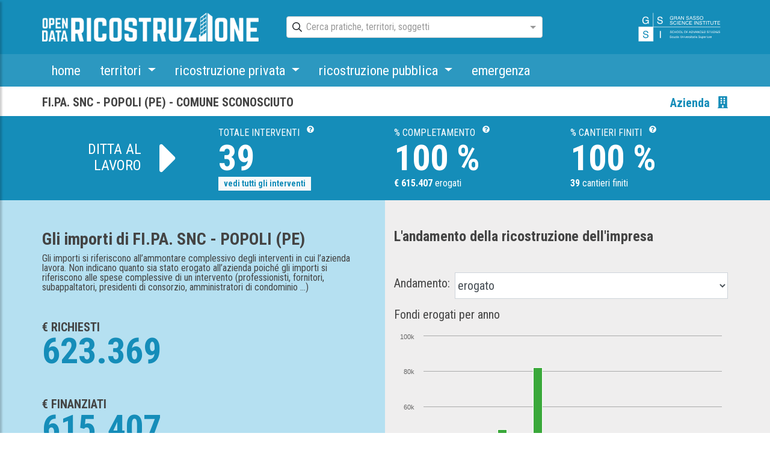

--- FILE ---
content_type: application/javascript; charset=UTF-8
request_url: https://opendataricostruzione.gssi.it/7-es2015.5960ec66fa2bd7291e40.js
body_size: 10369
content:
(window.webpackJsonp=window.webpackJsonp||[]).push([[7],{"01dj":function(l,n,u){"use strict";var t=u("8Y7J"),a=u("iInd"),e=u("SVse"),i=u("978R"),o=u("z/SZ"),s=u("2uy1"),r=u("dwwq"),c=u("4ugQ"),b=u("s7LF");u("509u"),u("aR35"),u.d(n,"a",function(){return p}),u.d(n,"b",function(){return g});var p=t.kb({encapsulation:0,styles:[[""]],data:{}});function m(l){return t.Gb(0,[(l()(),t.mb(0,0,null,null,48,null,null,null,null,null,null,null)),(l()(),t.mb(1,0,null,null,47,"div",[["class","col-md-6 mb-5"]],null,null,null,null,null)),(l()(),t.mb(2,0,null,null,46,"div",[["class","d-flex"]],null,null,null,null,null)),(l()(),t.mb(3,0,null,null,2,"div",[["class","border-right border-secondary pr-1 mr-2"]],null,null,null,null,null)),(l()(),t.mb(4,0,null,null,1,"strong",[["class","text-32 text-primary"]],null,null,null,null,null)),(l()(),t.Eb(5,null,["",""])),(l()(),t.mb(6,0,null,null,42,"div",[],null,null,null,null,null)),(l()(),t.mb(7,0,null,null,4,"h3",[["class","text-primary text-23 font-weight-bold"]],null,null,null,null,null)),(l()(),t.mb(8,0,null,null,3,"a",[],[[1,"target",0],[8,"href",4]],[[null,"click"]],function(l,n,u){var a=!0;return"click"===n&&(a=!1!==t.wb(l,9).onClick(u.button,u.ctrlKey,u.metaKey,u.shiftKey)&&a),a},null,null)),t.lb(9,671744,null,0,a.o,[a.l,a.a,e.k],{routerLink:[0,"routerLink"]},null),t.xb(10,1),(l()(),t.Eb(11,null,["",""])),(l()(),t.mb(12,0,null,null,36,"div",[["class","row"]],null,null,null,null,null)),(l()(),t.mb(13,0,null,null,16,"div",[["class","col-md-3"]],null,null,null,null,null)),(l()(),t.mb(14,0,null,null,1,"span",[["class","text-12"]],null,null,null,null,null)),(l()(),t.Eb(-1,null,["Interventi"])),(l()(),t.mb(16,0,null,null,0,"br",[],null,null,null,null,null)),(l()(),t.mb(17,0,null,null,7,"strong",[["class","text-23"]],null,null,null,null,null)),(l()(),t.mb(18,0,null,null,6,"a",[["class","text-primary py-0"]],[[1,"target",0],[8,"href",4]],[[null,"click"]],function(l,n,u){var a=!0;return"click"===n&&(a=!1!==t.wb(l,19).onClick(u.button,u.ctrlKey,u.metaKey,u.shiftKey)&&a),a},null,null)),t.lb(19,671744,null,0,a.o,[a.l,a.a,e.k],{queryParams:[0,"queryParams"],routerLink:[1,"routerLink"]},null),t.zb(20,{typology:0,page:1,territory:2,building_site_status:3,company_professional:4,demolition_reconstruction:5,equivalent_accommodation:6}),t.xb(21,1),(l()(),t.mb(22,0,null,null,2,"strong",[],null,null,null,null,null)),(l()(),t.Eb(23,null,["",""])),t.Ab(24,1),(l()(),t.mb(25,0,null,null,0,"br",[],null,null,null,null,null)),(l()(),t.mb(26,0,null,null,3,"strong",[["class","text-12"]],null,null,null,null,null)),(l()(),t.mb(27,0,null,null,1,"span",[["class","text-primary"]],null,null,null,null,null)),(l()(),t.Eb(28,null,["","%"])),(l()(),t.Eb(-1,null,[" conclusi"])),(l()(),t.mb(30,0,null,null,6,"div",[["class","col-md-5"]],null,null,null,null,null)),(l()(),t.mb(31,0,null,null,1,"span",[["class","text-12"]],null,null,null,null,null)),(l()(),t.Eb(-1,null,["Finanziato"])),(l()(),t.mb(33,0,null,null,0,"br",[],null,null,null,null,null)),(l()(),t.mb(34,0,null,null,2,"strong",[["class","text-23"]],null,null,null,null,null)),(l()(),t.Eb(35,null,["\u20ac\xa0",""])),t.Ab(36,1),(l()(),t.mb(37,0,null,null,11,"div",[["class","col-md-4"]],null,null,null,null,null)),(l()(),t.mb(38,0,null,null,1,"span",[["class","text-12"]],null,null,null,null,null)),(l()(),t.Eb(-1,null,["Erogato"])),(l()(),t.mb(40,0,null,null,0,"br",[],null,null,null,null,null)),(l()(),t.mb(41,0,null,null,2,"strong",[["class","text-23"]],null,null,null,null,null)),(l()(),t.Eb(42,null,["\u20ac\xa0",""])),t.Ab(43,1),(l()(),t.mb(44,0,null,null,0,"br",[],null,null,null,null,null)),(l()(),t.mb(45,0,null,null,3,"strong",[["class","text-12"]],null,null,null,null,null)),(l()(),t.mb(46,0,null,null,1,"span",[["class","text-primary"]],null,null,null,null,null)),(l()(),t.Eb(47,null,["","%"])),(l()(),t.Eb(-1,null,[" del finanziato"]))],function(l,n){var u=n.component,t=l(n,10,0,"/aziende-lavoratori/"+n.context.$implicit.id);l(n,9,0,t);var a=l(n,20,0,"intervention",1,13,"",n.context.$implicit.id,u.demolizioni_ricostruzioni,u.alloggi_equivalenti),e=l(n,21,0,"/cerca");l(n,19,0,a,e)},function(l,n){l(n,5,0,n.context.index+1),l(n,8,0,t.wb(n,9).target,t.wb(n,9).href),l(n,11,0,n.context.$implicit.business_name),l(n,18,0,t.wb(n,19).target,t.wb(n,19).href);var u=t.Fb(n,23,0,l(n,24,0,t.wb(n.parent.parent,0),n.context.$implicit.intervention_count));l(n,23,0,u),l(n,28,0,n.context.$implicit.perc_closed);var a=t.Fb(n,35,0,l(n,36,0,t.wb(n.parent.parent,0),n.context.$implicit.actual_amount));l(n,35,0,a);var e=t.Fb(n,42,0,l(n,43,0,t.wb(n.parent.parent,0),n.context.$implicit.paid_amount));l(n,42,0,e),l(n,47,0,n.context.$implicit.perc_completion)})}function d(l){return t.Gb(0,[(l()(),t.mb(0,0,null,null,2,"div",[["class","row"]],null,null,null,null,null)),(l()(),t.cb(16777216,null,null,1,null,m)),t.lb(2,278528,null,0,e.m,[t.M,t.J,t.q],{ngForOf:[0,"ngForOf"]},null)],function(l,n){var u=n.component;l(n,2,0,u._data["top_companies_"+u.top_companies])},null)}function h(l){return t.Gb(0,[(l()(),t.mb(0,0,null,null,5,"div",[["class","row my-4"]],null,null,null,null,null)),(l()(),t.mb(1,0,null,null,4,"div",[["class","col"]],null,null,null,null,null)),(l()(),t.Eb(2,null,[" Nota: non sono disponibili alla fonte le informazioni sulle aziende relative a "," interventi, per complessivi \u20ac\xa0"," erogati e \u20ac\xa0"," finanziati. "])),t.Ab(3,1),t.Ab(4,1),t.Ab(5,1)],null,function(l,n){var u=n.component,a=t.Fb(n,2,0,l(n,3,0,t.wb(n.parent,0),null==u._data.company_nd_amount?null:u._data.company_nd_amount.count_interventions)),e=t.Fb(n,2,1,l(n,4,0,t.wb(n.parent,0),null==u._data.company_nd_amount?null:u._data.company_nd_amount.paid_amount)),i=t.Fb(n,2,2,l(n,5,0,t.wb(n.parent,0),null==u._data.company_nd_amount?null:u._data.company_nd_amount.actual_amount));l(n,2,0,a,e,i)})}function g(l){return t.Gb(0,[t.yb(0,e.f,[t.s]),(l()(),t.mb(1,0,null,null,65,"div",[["class","bg-azure py-3"]],null,null,null,null,null)),(l()(),t.mb(2,0,null,null,64,"div",[["class","container"]],null,null,null,null,null)),(l()(),t.mb(3,0,null,null,15,"div",[["class","d-flex my-4"]],null,null,null,null,null)),(l()(),t.mb(4,0,null,null,5,"h3",[["class","flex-grow-1"]],null,null,null,null,null)),(l()(),t.mb(5,0,null,null,1,"strong",[],null,null,null,null,null)),(l()(),t.Eb(-1,null,["Le aziende della ricostruzione"])),(l()(),t.mb(7,16777216,null,null,2,"sup",[["class","ml-2 text-14"],["tooltip","I dati si riferiscono alle sole aziende titolari di almeno un intervento nella ricostruzione privata."]],[[1,"aria-describedby",0]],null,null,null,null)),t.lb(8,212992,null,0,i.c,[t.M,o.a,i.a,t.k,t.B,s.a],{tooltip:[0,"tooltip"]},null),(l()(),t.mb(9,0,null,null,0,"span",[["class","fas fa-question-circle"]],null,null,null,null,null)),(l()(),t.mb(10,0,null,null,8,"div",[],null,null,null,null,null)),(l()(),t.mb(11,0,null,null,4,"span",[["class","text-primary text-20"]],null,null,null,null,null)),(l()(),t.Eb(-1,null,[" Aziende capofila "])),(l()(),t.mb(13,0,null,null,2,"span",[["class","text-45"]],null,null,null,null,null)),(l()(),t.Eb(14,null,["",""])),t.Ab(15,1),(l()(),t.mb(16,16777216,null,null,2,"sup",[["class","ml-2 mb-5 text-14"],["container","body"],["placement","auto"],["tooltip","Per ogni intervento esiste una sola azienda titolare, capofila dei lavori di ricostruzione."]],[[1,"aria-describedby",0]],null,null,null,null)),t.lb(17,212992,null,0,i.c,[t.M,o.a,i.a,t.k,t.B,s.a],{tooltip:[0,"tooltip"],placement:[1,"placement"],container:[2,"container"]},null),(l()(),t.mb(18,0,null,null,0,"span",[["class","fas fa-question-circle"]],null,null,null,null,null)),(l()(),t.mb(19,0,null,null,47,"div",[["class","row"]],null,null,null,null,null)),(l()(),t.mb(20,0,null,null,5,"div",[["class","col-lg-3"]],null,null,null,null,null)),(l()(),t.mb(21,0,null,null,2,"div",[["class","my-4"]],null,null,null,null,null)),(l()(),t.mb(22,0,null,null,1,"strong",[["class","text-20"]],null,null,null,null,null)),(l()(),t.Eb(-1,null,["Provenienza delle aziende"])),(l()(),t.mb(24,0,null,null,1,"app-chart",[],null,null,null,r.b,r.a)),t.lb(25,114688,null,0,c.a,[],{chartOptions:[0,"chartOptions"]},null),(l()(),t.mb(26,0,null,null,40,"div",[["class","col-lg-9"]],null,null,null,null,null)),(l()(),t.mb(27,0,null,null,20,"div",[["class","row my-4"]],null,null,null,null,null)),(l()(),t.mb(28,0,null,null,4,"div",[["class","col-md-9 col-sm-12"]],null,null,null,null,null)),(l()(),t.mb(29,0,null,null,1,"strong",[["class","text-20"]],null,null,null,null,null)),(l()(),t.Eb(-1,null,["Classifica delle aziende"])),(l()(),t.mb(31,0,null,null,1,"p",[],null,null,null,null,null)),(l()(),t.Eb(-1,null,["Gli importi si riferiscono all'ammontare complessivo degli interventi di cui l'azienda \xe8 titolare."])),(l()(),t.mb(33,0,null,null,14,"div",[["class","col-md-3 col-sm-12"]],null,null,null,null,null)),(l()(),t.mb(34,0,null,null,13,"select",[["class","custom-select"],["id","top_companies"],["name","top_companies"]],[[2,"ng-untouched",null],[2,"ng-touched",null],[2,"ng-pristine",null],[2,"ng-dirty",null],[2,"ng-valid",null],[2,"ng-invalid",null],[2,"ng-pending",null]],[[null,"ngModelChange"],[null,"change"],[null,"blur"]],function(l,n,u){var a=!0,e=l.component;return"change"===n&&(a=!1!==t.wb(l,35).onChange(u.target.value)&&a),"blur"===n&&(a=!1!==t.wb(l,35).onTouched()&&a),"ngModelChange"===n&&(a=!1!==(e.top_companies=u)&&a),a},null,null)),t.lb(35,16384,null,0,b.r,[t.B,t.k],null,null),t.Bb(1024,null,b.i,function(l){return[l]},[b.r]),t.lb(37,671744,null,0,b.n,[[8,null],[8,null],[8,null],[6,b.i]],{name:[0,"name"],model:[1,"model"]},{update:"ngModelChange"}),t.Bb(2048,null,b.j,null,[b.n]),t.lb(39,16384,null,0,b.k,[[4,b.j]],null,null),(l()(),t.mb(40,0,null,null,3,"option",[["value","intervention"]],null,null,null,null,null)),t.lb(41,147456,null,0,b.o,[t.k,t.B,[2,b.r]],{value:[0,"value"]},null),t.lb(42,147456,null,0,b.v,[t.k,t.B,[8,null]],{value:[0,"value"]},null),(l()(),t.Eb(-1,null,["Numero di interventi"])),(l()(),t.mb(44,0,null,null,3,"option",[["value","financed"]],null,null,null,null,null)),t.lb(45,147456,null,0,b.o,[t.k,t.B,[2,b.r]],{value:[0,"value"]},null),t.lb(46,147456,null,0,b.v,[t.k,t.B,[8,null]],{value:[0,"value"]},null),(l()(),t.Eb(-1,null,["Totale finanziato"])),(l()(),t.cb(16777216,null,null,1,null,d)),t.lb(49,16384,null,0,e.n,[t.M,t.J],{ngIf:[0,"ngIf"]},null),(l()(),t.cb(16777216,null,null,1,null,h)),t.lb(51,16384,null,0,e.n,[t.M,t.J],{ngIf:[0,"ngIf"]},null),(l()(),t.mb(52,0,null,null,14,"div",[["class","row my-4"]],null,null,null,null,null)),(l()(),t.mb(53,0,null,null,3,"div",[["class","col-lg-8"]],null,null,null,null,null)),(l()(),t.mb(54,0,null,null,2,"div",[["class","form-group has-search my-2 mx-3"]],null,null,null,null,null)),(l()(),t.mb(55,0,null,null,0,"span",[["class","far fa-search form-control-feedback"]],null,null,null,null,null)),(l()(),t.mb(56,0,null,null,0,"input",[["aria-label","Cerca un'azienda"],["class","form-control my-0 py-1"],["placeholder","Cerca un'azienda"],["type","text"]],null,[[null,"keydown.enter"]],function(l,n,u){var t=!0;return"keydown.enter"===n&&(t=!1!==l.component.search(u)&&t),t},null,null)),(l()(),t.mb(57,0,null,null,9,"div",[["class","col-lg-4"]],null,null,null,null,null)),(l()(),t.mb(58,0,null,null,8,"p",[["class","py-3"]],null,null,null,null,null)),(l()(),t.mb(59,0,null,null,7,"strong",[["class","text-18"]],null,null,null,null,null)),(l()(),t.mb(60,0,null,null,1,"span",[["class","text-muted mr-3"]],null,null,null,null,null)),(l()(),t.Eb(-1,null,["o"])),(l()(),t.mb(62,0,null,null,4,"a",[],[[1,"target",0],[8,"href",4]],[[null,"click"]],function(l,n,u){var a=!0;return"click"===n&&(a=!1!==t.wb(l,63).onClick(u.button,u.ctrlKey,u.metaKey,u.shiftKey)&&a),a},null,null)),t.lb(63,671744,null,0,a.o,[a.l,a.a,e.k],{queryParams:[0,"queryParams"],routerLink:[1,"routerLink"]},null),t.zb(64,{typology:0,page:1}),t.xb(65,1),(l()(),t.Eb(-1,null,["vedi tutte le aziende"]))],function(l,n){var u=n.component;l(n,8,0,"I dati si riferiscono alle sole aziende titolari di almeno un intervento nella ricostruzione privata."),l(n,17,0,"Per ogni intervento esiste una sola azienda titolare, capofila dei lavori di ricostruzione.","auto","body"),l(n,25,0,u.provenienzaAziendeChartOptions),l(n,37,0,"top_companies",u.top_companies),l(n,41,0,"intervention"),l(n,42,0,"intervention"),l(n,45,0,"financed"),l(n,46,0,"financed"),l(n,49,0,u._data),l(n,51,0,u._data);var t=l(n,64,0,"company",1),a=l(n,65,0,"/cerca");l(n,63,0,t,a)},function(l,n){var u=n.component;l(n,7,0,t.wb(n,8).ariaDescribedby);var a=t.Fb(n,14,0,l(n,15,0,t.wb(n,0),null==u._data?null:null==u._data.companies_count?null:u._data.companies_count.count_total));l(n,14,0,a),l(n,16,0,t.wb(n,17).ariaDescribedby),l(n,34,0,t.wb(n,39).ngClassUntouched,t.wb(n,39).ngClassTouched,t.wb(n,39).ngClassPristine,t.wb(n,39).ngClassDirty,t.wb(n,39).ngClassValid,t.wb(n,39).ngClassInvalid,t.wb(n,39).ngClassPending),l(n,62,0,t.wb(n,63).target,t.wb(n,63).href)})}},"4ugQ":function(l,n,u){"use strict";u.d(n,"a",function(){return e});var t=u("6n/F"),a=u("Zo6T");u.n(a)()(t);class e{constructor(){this.updateFlag=!1,this.height="300px",this.Highcharts=t,t.setOptions({lang:{thousandsSep:".",decimalPoint:","},colors:["#158db9","#7ebed9"]})}set chartOptions(l){this._chartOptions=l,this.updateFlag=!0}ngOnInit(){}}},"509u":function(l,n,u){"use strict";u.d(n,"a",function(){return t}),u("aR35");class t{constructor(l,n){this.config=l,this.router=n,this.alloggi_equivalenti=!1,this.demolizioni_ricostruzioni=!1,this.top_companies="financed",this.provenienzaAziendeChartOptions=JSON.parse(JSON.stringify(l.provenienzaAziendeChartOptions))}set data(l){this._data=l,this.refreshChart()}refreshChart(){if(this._data&&this._data.companies_count){const l=this._data.companies_count;this.provenienzaAziendeChartOptions.series[0].data[0].y=l.count_aq/l.count_total*100,this.provenienzaAziendeChartOptions.series[0].data[1].y=l.count_abruzzo/l.count_total*100,this.provenienzaAziendeChartOptions.series[0].data[2].y=l.count_other/l.count_total*100}}ngOnInit(){}search(l){this.router.navigate(["/cerca"],{queryParams:{term:l.target.value,typology:"institution",page:1}})}}},"96eU":function(l,n,u){"use strict";var t=u("8Y7J"),a=u("SVse"),e=u("s7LF"),i=u("EOQJ"),o=u("MJJn"),s=u("wTG2"),r=u("bICO"),c=u("JUyF");u("p+N2"),u("aR35"),u.d(n,"a",function(){return b}),u.d(n,"b",function(){return w});var b=t.kb({encapsulation:0,styles:[[""]],data:{}});function p(l){return t.Gb(0,[(l()(),t.mb(0,0,null,null,1,null,null,null,null,null,null,null)),(l()(),t.Eb(1,null,[" ",""]))],null,function(l,n){l(n,1,0,n.component.addTitle)})}function m(l){return t.Gb(0,[(l()(),t.mb(0,0,null,null,1,null,null,null,null,null,null,null)),(l()(),t.Eb(-1,null,[" privata"]))],null,null)}function d(l){return t.Gb(0,[(l()(),t.mb(0,0,null,null,1,null,null,null,null,null,null,null)),(l()(),t.Eb(-1,null,[" pubblica"]))],null,null)}function h(l){return t.Gb(0,[(l()(),t.cb(16777216,null,null,1,null,m)),t.lb(1,16384,null,0,a.n,[t.M,t.J],{ngIf:[0,"ngIf"]},null),(l()(),t.cb(16777216,null,null,1,null,d)),t.lb(3,16384,null,0,a.n,[t.M,t.J],{ngIf:[0,"ngIf"]},null),(l()(),t.cb(0,null,null,0))],function(l,n){var u=n.component;l(n,1,0,"privato"===u.interventionCategory),l(n,3,0,"pubblico"===u.interventionCategory)},null)}function g(l){return t.Gb(0,[(l()(),t.mb(0,0,null,null,3,"option",[["value","finanziato"]],null,null,null,null,null)),t.lb(1,147456,null,0,e.o,[t.k,t.B,[2,e.r]],{value:[0,"value"]},null),t.lb(2,147456,null,0,e.v,[t.k,t.B,[8,null]],{value:[0,"value"]},null),(l()(),t.Eb(-1,null,["finanziato"]))],function(l,n){l(n,1,0,"finanziato"),l(n,2,0,"finanziato")},null)}function v(l){return t.Gb(0,[(l()(),t.mb(0,0,null,null,3,"option",[["value","erogato"]],null,null,null,null,null)),t.lb(1,147456,null,0,e.o,[t.k,t.B,[2,e.r]],{value:[0,"value"]},null),t.lb(2,147456,null,0,e.v,[t.k,t.B,[8,null]],{value:[0,"value"]},null),(l()(),t.Eb(-1,null,["erogato"]))],function(l,n){l(n,1,0,"erogato"),l(n,2,0,"erogato")},null)}function f(l){return t.Gb(0,[(l()(),t.mb(0,0,null,null,2,null,null,null,null,null,null,null)),(l()(),t.Eb(1,null,["N.B. i dati alla fonte non contengono l'anno di erogazione per complessivi \u20ac ",""])),t.Ab(2,1)],null,function(l,n){var u=n.component,a=t.Fb(n,1,0,l(n,2,0,t.wb(n.parent,0),u.diffErogato));l(n,1,0,a)})}function y(l){return t.Gb(0,[(l()(),t.mb(0,0,null,null,1,"div",[],[[8,"innerHTML",1],[8,"title",0]],null,null,null,null)),t.lb(1,4734976,null,0,i.a,[t.k,t.B],{term:[0,"term"]},null)],function(l,n){l(n,1,0,n.context.searchTerm)},function(l,n){var u=n.component;l(n,0,0,n.context.item[u.labelProp]||n.context.item,n.context.item[u.labelProp]||n.context.item)})}function C(l){return t.Gb(0,[(l()(),t.mb(0,0,null,null,23,"div",[["class","d-flex mt-4"]],null,null,null,null,null)),(l()(),t.mb(1,0,null,null,1,"span",[["class","align-self-center mr-2"]],null,null,null,null,null)),(l()(),t.Eb(-1,null,["Confronta con: "])),(l()(),t.mb(3,0,null,null,20,"ng-select",[["bindLabel","label"],["bindValue","id"],["class","flex-grow-1 align-self-center ng-select"],["groupBy","group"],["role","listbox"]],[[2,"ng-select-single",null],[2,"ng-select-typeahead",null],[2,"ng-select-multiple",null],[2,"ng-select-taggable",null],[2,"ng-select-searchable",null],[2,"ng-select-clearable",null],[2,"ng-select-opened",null],[2,"ng-select-disabled",null],[2,"ng-select-filtered",null],[2,"ng-untouched",null],[2,"ng-touched",null],[2,"ng-pristine",null],[2,"ng-dirty",null],[2,"ng-valid",null],[2,"ng-invalid",null],[2,"ng-pending",null]],[[null,"ngModelChange"],[null,"change"],[null,"keydown"]],function(l,n,u){var a=!0,e=l.component;return"keydown"===n&&(a=!1!==t.wb(l,5).handleKeyDown(u)&&a),"ngModelChange"===n&&(a=!1!==(e.compareToItem=u)&&a),"change"===n&&(a=!1!==e.compareToChanged(u)&&a),a},o.b,o.a)),t.Bb(4608,null,s.f,s.f,[]),t.lb(5,4964352,null,12,s.a,[[8,"flex-grow-1 align-self-center"],[8,null],s.b,s.d,t.k,t.h,s.l],{bindLabel:[0,"bindLabel"],bindValue:[1,"bindValue"],placeholder:[2,"placeholder"],groupBy:[3,"groupBy"],items:[4,"items"]},{changeEvent:"change"}),t.Cb(603979776,1,{optionTemplate:0}),t.Cb(603979776,2,{optgroupTemplate:0}),t.Cb(603979776,3,{labelTemplate:0}),t.Cb(603979776,4,{multiLabelTemplate:0}),t.Cb(603979776,5,{headerTemplate:0}),t.Cb(603979776,6,{footerTemplate:0}),t.Cb(603979776,7,{notFoundTemplate:0}),t.Cb(603979776,8,{typeToSearchTemplate:0}),t.Cb(603979776,9,{loadingTextTemplate:0}),t.Cb(603979776,10,{tagTemplate:0}),t.Cb(603979776,11,{loadingSpinnerTemplate:0}),t.Cb(603979776,12,{ngOptions:1}),t.Bb(1024,null,e.i,function(l){return[l]},[s.a]),t.lb(19,671744,null,0,e.n,[[8,null],[8,null],[8,null],[6,e.i]],{model:[0,"model"]},{update:"ngModelChange"}),t.Bb(2048,null,e.j,null,[e.n]),t.lb(21,16384,null,0,e.k,[[4,e.j]],null,null),(l()(),t.cb(0,[[1,2]],null,1,null,y)),t.lb(23,16384,null,0,s.h,[t.J],null,null)],function(l,n){var u=n.component;l(n,5,0,"label","id","scegli un territorio","group",u.compareToList),l(n,19,0,u.compareToItem)},function(l,n){l(n,3,1,[!t.wb(n,5).multiple,t.wb(n,5).typeahead,t.wb(n,5).multiple,t.wb(n,5).addTag,t.wb(n,5).searchable,t.wb(n,5).clearable,t.wb(n,5).isOpen,t.wb(n,5).disabled,t.wb(n,5).filtered,t.wb(n,21).ngClassUntouched,t.wb(n,21).ngClassTouched,t.wb(n,21).ngClassPristine,t.wb(n,21).ngClassDirty,t.wb(n,21).ngClassValid,t.wb(n,21).ngClassInvalid,t.wb(n,21).ngClassPending])})}function w(l){return t.Gb(0,[t.yb(0,a.f,[t.s]),(l()(),t.mb(1,0,null,null,5,"h3",[["class","mb-5 text-25"]],null,null,null,null,null)),(l()(),t.mb(2,0,null,null,4,"strong",[],null,null,null,null,null)),(l()(),t.Eb(-1,null,["L'andamento della ricostruzione "])),(l()(),t.cb(16777216,null,null,1,null,p)),t.lb(5,16384,null,0,a.n,[t.M,t.J],{ngIf:[0,"ngIf"],ngIfElse:[1,"ngIfElse"]},null),(l()(),t.cb(0,[["category",2]],null,0,null,h)),(l()(),t.mb(7,0,null,null,26,"div",[["class","mb-3"]],null,null,null,null,null)),(l()(),t.mb(8,0,null,null,24,"form",[["novalidate",""]],[[2,"ng-untouched",null],[2,"ng-touched",null],[2,"ng-pristine",null],[2,"ng-dirty",null],[2,"ng-valid",null],[2,"ng-invalid",null],[2,"ng-pending",null]],[[null,"submit"],[null,"reset"]],function(l,n,u){var a=!0;return"submit"===n&&(a=!1!==t.wb(l,13).onSubmit(u)&&a),"reset"===n&&(a=!1!==t.wb(l,13).onReset()&&a),a},null,null)),t.Bb(512,null,a.D,a.E,[t.q,t.r,t.k,t.B]),t.lb(10,278528,null,0,a.l,[a.D],{ngClass:[0,"ngClass"]},null),t.zb(11,{invisible:0}),t.lb(12,16384,null,0,e.w,[],null,null),t.lb(13,4210688,[["myForm",4]],0,e.m,[[8,null],[8,null]],null,null),t.Bb(2048,null,e.c,null,[e.m]),t.lb(15,16384,null,0,e.l,[[4,e.c]],null,null),(l()(),t.mb(16,0,null,null,16,"div",[["class","form-group d-flex"]],null,null,null,null,null)),(l()(),t.mb(17,0,null,null,1,"label",[["class","mr-2 align-self-center"]],[[8,"htmlFor",0]],null,null,null,null)),(l()(),t.Eb(-1,null,["Andamento: "])),(l()(),t.mb(19,0,null,null,13,"select",[["class","form-control text-20 p-0"],["name","tipoEvoluzione"]],[[8,"id",0],[2,"ng-untouched",null],[2,"ng-touched",null],[2,"ng-pristine",null],[2,"ng-dirty",null],[2,"ng-valid",null],[2,"ng-invalid",null],[2,"ng-pending",null]],[[null,"ngModelChange"],[null,"change"],[null,"blur"]],function(l,n,u){var a=!0,e=l.component;return"change"===n&&(a=!1!==t.wb(l,20).onChange(u.target.value)&&a),"blur"===n&&(a=!1!==t.wb(l,20).onTouched()&&a),"ngModelChange"===n&&(a=!1!==(e._evolutionType=u)&&a),"change"===n&&(a=!1!==e.evolutionTypeChanged(u)&&a),a},null,null)),t.lb(20,16384,null,0,e.r,[t.B,t.k],null,null),t.Bb(1024,null,e.i,function(l){return[l]},[e.r]),t.lb(22,671744,null,0,e.n,[[2,e.c],[8,null],[8,null],[6,e.i]],{name:[0,"name"],model:[1,"model"]},{update:"ngModelChange"}),t.Bb(2048,null,e.j,null,[e.n]),t.lb(24,16384,null,0,e.k,[[4,e.j]],null,null),(l()(),t.mb(25,0,null,null,3,"option",[["value","richiesto"]],null,null,null,null,null)),t.lb(26,147456,null,0,e.o,[t.k,t.B,[2,e.r]],{value:[0,"value"]},null),t.lb(27,147456,null,0,e.v,[t.k,t.B,[8,null]],{value:[0,"value"]},null),(l()(),t.Eb(-1,null,["richiesto"])),(l()(),t.cb(16777216,null,null,1,null,g)),t.lb(30,16384,null,0,a.n,[t.M,t.J],{ngIf:[0,"ngIf"]},null),(l()(),t.cb(16777216,null,null,1,null,v)),t.lb(32,16384,null,0,a.n,[t.M,t.J],{ngIf:[0,"ngIf"]},null),(l()(),t.Eb(33,null,[" Fondi ","i per anno "])),(l()(),t.mb(34,0,null,null,1,"highcharts-chart",[["style","width: 100%; height: 350px; display: block;"]],null,[[null,"updateChange"]],function(l,n,u){var t=!0;return"updateChange"===n&&(t=!1!==(l.component.updateFlag=u)&&t),t},r.b,r.a)),t.lb(35,180224,null,0,c.a,[t.k,t.x],{Highcharts:[0,"Highcharts"],oneToOne:[1,"oneToOne"],options:[2,"options"],update:[3,"update"]},{updateChange:"updateChange"}),(l()(),t.mb(36,0,null,null,3,"p",[["class","text-12"]],null,null,null,null,null)),(l()(),t.cb(16777216,null,null,1,null,f)),t.lb(38,16384,null,0,a.n,[t.M,t.J],{ngIf:[0,"ngIf"]},null),(l()(),t.Eb(-1,null,["\xa0"])),(l()(),t.cb(16777216,null,null,1,null,C)),t.lb(41,16384,null,0,a.n,[t.M,t.J],{ngIf:[0,"ngIf"]},null)],function(l,n){var u=n.component;l(n,5,0,u.addTitle,t.wb(n,6));var a=l(n,11,0,!u.typeSwitch);l(n,10,0,a),l(n,22,0,"tipoEvoluzione",u._evolutionType),l(n,26,0,"richiesto"),l(n,27,0,"richiesto"),l(n,30,0,"pubblico"!==u.interventionCategory),l(n,32,0,"pubblico"!==u.interventionCategory),l(n,35,0,u.Highcharts,!0,u.lineChartOptions,u.updateFlag),l(n,38,0,"erogato"===u._evolutionType&&u.diffErogato>0),l(n,41,0,u.compareToList&&u.compareToList.length)},function(l,n){var u=n.component;l(n,8,0,t.wb(n,15).ngClassUntouched,t.wb(n,15).ngClassTouched,t.wb(n,15).ngClassPristine,t.wb(n,15).ngClassDirty,t.wb(n,15).ngClassValid,t.wb(n,15).ngClassInvalid,t.wb(n,15).ngClassPending),l(n,17,0,"tipo_evoluzione"+u.UID),l(n,19,0,"tipo_evoluzione"+u.UID,t.wb(n,24).ngClassUntouched,t.wb(n,24).ngClassTouched,t.wb(n,24).ngClassPristine,t.wb(n,24).ngClassDirty,t.wb(n,24).ngClassValid,t.wb(n,24).ngClassInvalid,t.wb(n,24).ngClassPending),l(n,33,0,u._evolutionType.slice(0,-1))})}},GJmQ:function(l,n,u){"use strict";u.d(n,"a",function(){return a});var t=u("7o/Q");function a(l,n=!1){return u=>u.lift(new e(l,n))}class e{constructor(l,n){this.predicate=l,this.inclusive=n}call(l,n){return n.subscribe(new i(l,this.predicate,this.inclusive))}}class i extends t.a{constructor(l,n,u){super(l),this.predicate=n,this.inclusive=u,this.index=0}_next(l){const n=this.destination;let u;try{u=this.predicate(l,this.index++)}catch(t){return void n.error(t)}this.nextOrComplete(l,u)}nextOrComplete(l,n){const u=this.destination;Boolean(n)?u.next(l):(this.inclusive&&u.next(l),u.complete())}}},dwwq:function(l,n,u){"use strict";var t=u("8Y7J"),a=u("bICO"),e=u("SVse"),i=u("JUyF");u("4ugQ"),u.d(n,"a",function(){return o}),u.d(n,"b",function(){return s});var o=t.kb({encapsulation:0,styles:[[""]],data:{}});function s(l){return t.Gb(0,[(l()(),t.mb(0,0,null,null,4,"highcharts-chart",[["style","width: 100%; display: block;"]],null,[[null,"updateChange"]],function(l,n,u){var t=!0;return"updateChange"===n&&(t=!1!==(l.component.updateFlag=u)&&t),t},a.b,a.a)),t.Bb(512,null,e.F,e.G,[t.k,t.r,t.B]),t.lb(2,278528,null,0,e.q,[e.F],{ngStyle:[0,"ngStyle"]},null),t.zb(3,{height:0}),t.lb(4,180224,null,0,i.a,[t.k,t.x],{Highcharts:[0,"Highcharts"],oneToOne:[1,"oneToOne"],options:[2,"options"],update:[3,"update"]},{updateChange:"updateChange"})],function(l,n){var u=n.component,t=l(n,3,0,u.height);l(n,2,0,t),l(n,4,0,u.Highcharts,!0,u._chartOptions,u.updateFlag)},null)}},"p+N2":function(l,n,u){"use strict";u.d(n,"a",function(){return o});var t=u("8Y7J"),a=u("6n/F"),e=u("Zo6T"),i=u.n(e);u("aR35"),i()(a);class o{constructor(l){this.config=l,this.updateFlag=!1,this.UID=Math.random().toString(36).substring(2),this.compareToList=[],this.compareToItem="",this.labelProp="label",this.addTitle="",this.showLegend=!0,this.evolutionType=new t.m,this.compareTo=new t.m,this.Highcharts=a,this._evolutionType="erogato",this.typeSwitch=!0,this.diffErogato=0,a.setOptions({lang:{thousandsSep:".",decimalPoint:","}})}set data(l){if(this._data=l,l&&l.evolution&&l.evolution.erogato&&l.evolution.erogato[this.interventionCategory]){let n=0;for(let u=0;u<l.evolution.erogato[this.interventionCategory].length;u++)n+=l.evolution.erogato[this.interventionCategory][u];this._data.intervention_administrative_stats_live&&(this.diffErogato=this._data.intervention_administrative_stats_live.erogato[this.interventionCategory]-n)}this.refreshLineChartOptions()}set data_compare(l){this._data_compare=l,this.refreshLineChartOptions()}ngOnInit(){this.config.lineChartOptions.legend.enabled=this.showLegend,this.lineChartOptions=JSON.parse(JSON.stringify(this.config.lineChartOptions)),this.refreshLineChartOptions()}compareToChanged(l){l||(this.resetChart(),this._data_compare={},setTimeout(()=>{this.refreshLineChartOptions()},1)),this.compareTo.emit(l)}evolutionTypeChanged(l){this.resetChart(),setTimeout(()=>{this.evolutionType.emit(l),this.refreshLineChartOptions()},1)}refreshLineChartOptions(){this.lineChartOptions=JSON.parse(JSON.stringify(this.config.lineChartOptions));const l=this._data&&this._data.evolution?this._data.evolution:null,n=this._data_compare&&this._data_compare.evolution?this._data_compare.evolution:null;if(l&&n)this.lineChartOptions.xAxis.categories=l.anno,this.lineChartOptions.series=[],this.lineChartOptions.series=[{name:"questo territorio",marker:{symbol:"circle"},color:"#52BCE2",data:l[this._evolutionType][this.interventionCategory]},{name:"territorio a confronto",dashStyle:"shortdot",marker:{symbol:"square"},color:"#135870",data:n[this._evolutionType][this.interventionCategory]}];else{if(!l)return void this.resetChart();this.lineChartOptions.xAxis.categories=l.anno,this.lineChartOptions.series=[],this.lineChartOptions.series=[{name:"questo territorio",marker:{symbol:"circle"},color:"#3AA83A",data:l[this._evolutionType][this.interventionCategory]}]}this.lineChartOptions=Object.assign({},this.lineChartOptions),this.updateFlag=!0}resetChart(){this.lineChartOptions.xAxis.categories=[],this.lineChartOptions.series[0].data=[],this.lineChartOptions.series[1]&&(this.lineChartOptions.series[1].data=[]),this.lineChartOptions=Object.assign({},this.lineChartOptions),this.updateFlag=!0}}},vTLY:function(l,n,u){"use strict";u.r(n);var t=u("8Y7J");class a{}var e=u("Xg1U"),i=u("pMnS"),o=u("01dj"),s=u("509u"),r=u("aR35"),c=u("iInd"),b=u("DWmB"),p=u("fkLX"),m=u("SVse"),d=u("978R"),h=u("z/SZ"),g=u("2uy1"),v=u("96eU"),f=u("p+N2"),y=u("dwwq"),C=u("4ugQ"),w=u("xBx2"),x=u("ofyW"),_=u("GJmQ"),O=u("Gj8P");class E{constructor(l,n,u,t,a,e,i){this.config=l,this.router=n,this.route=u,this.http=t,this.location=a,this.api=e,this.platformId=i,this.loading=!0,this.alive=!0,this.companyId=null,this.data=null,this.chiLavoraConChiProfessionalsChartOptions=JSON.parse(JSON.stringify(l.chiLavoraConChiChartOptions)),this.chiLavoraConChiApplicantsChartOptions=JSON.parse(JSON.stringify(l.chiLavoraConChiChartOptions))}ngOnInit(){this.route.params.pipe(Object(_.a)(()=>this.alive)).subscribe(l=>{this.companyId=l.companyId,this.companyId?this.loadCompanyData(this.companyId):this.loadOverviewData()})}ngOnDestroy(){this.alive=!1}loadCompanyData(l){this.loading=!0,this.api.getByParams("company/"+l+"/",{}).subscribe(l=>{this.data=l,this.refreshProfessionistiCharts(),this.refreshApplicantsCharts(),this.loading=!1})}loadOverviewData(){this.loading=!0,this.api.getByParams("company-home/",{}).subscribe(l=>{this.overview=l,this.loading=!1})}refreshProfessionistiCharts(){const l=[],n={name:"",data:[]},u={};this.data.get_professionals.forEach(t=>{l.push(t.name),n.data.push(t.count),u[t.name]="/professionisti-richiedenti/"+t.id}),this.chiLavoraConChiProfessionalsChartOptions.xAxis.categories=l,this.chiLavoraConChiProfessionalsChartOptions.xAxis.labels.formatter=function(){return'<a href="'+u[this.value]+'" title="'+this.value+'">'+this.value+"</a>"},this.chiLavoraConChiProfessionalsChartOptions.series=n,this.chiLavoraConChiProfessionalsChartOptions=Object.assign({},this.chiLavoraConChiProfessionalsChartOptions)}refreshApplicantsCharts(){const l=[],n={name:"",data:[]},u={};this.data.get_applicants.forEach(t=>{l.push(t.name),n.data.push(t.count),u[t.name]="/richiedenti/"+t.id}),this.chiLavoraConChiApplicantsChartOptions.xAxis.categories=l,this.chiLavoraConChiApplicantsChartOptions.xAxis.labels.formatter=function(){return'<a href="'+u[this.value]+'" title="'+this.value+'">'+this.value+"</a>"},this.chiLavoraConChiApplicantsChartOptions.series=n,this.chiLavoraConChiApplicantsChartOptions=Object.assign({},this.chiLavoraConChiApplicantsChartOptions)}}var z=u("6qOy"),I=t.kb({encapsulation:0,styles:[[""]],data:{}});function k(l){return t.Gb(0,[(l()(),t.mb(0,0,null,null,1,"div",[["class","container my-4"]],null,null,null,null,null)),(l()(),t.mb(1,0,null,null,0,"i",[["class","fas fa-circle-notch fa-spin fa-2x text-primary"]],null,null,null,null,null))],null,null)}function T(l){return t.Gb(0,[(l()(),t.mb(0,0,null,null,18,"div",[["class","container"]],null,null,null,null,null)),(l()(),t.mb(1,0,null,null,2,"h2",[["class","text-center mt-3 mb-2 text-32 my-5"]],null,null,null,null,null)),(l()(),t.mb(2,0,null,null,1,"strong",[],null,null,null,null,null)),(l()(),t.Eb(-1,null,[" Aziende e lavoratori "])),(l()(),t.mb(4,0,null,null,14,"div",[["class","row align-items-end text-primary text-center my-5 "]],null,null,null,null,null)),(l()(),t.mb(5,0,null,null,6,"div",[["class","col-6"]],null,null,null,null,null)),(l()(),t.mb(6,0,null,null,1,"span",[["class","text-20"]],null,null,null,null,null)),(l()(),t.Eb(-1,null,["Aziende capofila"])),(l()(),t.mb(8,0,null,null,0,"br",[],null,null,null,null,null)),(l()(),t.mb(9,0,null,null,2,"strong",[["class","text-45"]],null,null,null,null,null)),(l()(),t.Eb(10,null,["",""])),t.Ab(11,1),(l()(),t.mb(12,0,null,null,6,"div",[["class","col-6"]],null,null,null,null,null)),(l()(),t.mb(13,0,null,null,1,"span",[["class","text-20"]],null,null,null,null,null)),(l()(),t.Eb(-1,null,["Numero medio mensile di lavoratori"])),(l()(),t.mb(15,0,null,null,0,"br",[],null,null,null,null,null)),(l()(),t.mb(16,0,null,null,2,"strong",[["class","text-45"]],null,null,null,null,null)),(l()(),t.Eb(17,null,["",""])),t.Ab(18,1),(l()(),t.mb(19,0,null,null,1,"app-aziende-ricostruzione",[],null,null,null,o.b,o.a)),t.lb(20,114688,null,0,s.a,[r.a,c.l],{data:[0,"data"]},null),(l()(),t.mb(21,0,null,null,1,"app-lavoratori-ricostruzione",[],null,null,null,b.b,b.a)),t.lb(22,114688,null,0,p.a,[r.a],{data:[0,"data"]},null)],function(l,n){var u=n.component;l(n,20,0,u.overview),l(n,22,0,u.overview)},function(l,n){var u=n.component,a=t.Fb(n,10,0,l(n,11,0,t.wb(n.parent,0),null==u.overview?null:null==u.overview.companies_count?null:u.overview.companies_count.count_total));l(n,10,0,a);var e=t.Fb(n,17,0,l(n,18,0,t.wb(n.parent,0),null==u.overview?null:u.overview.avg_monthly_paperworks_workers));l(n,17,0,e)})}function A(l){return t.Gb(0,[(l()(),t.mb(0,0,null,null,1,null,null,null,null,null,null,null)),(l()(),t.Eb(1,null,[" - ",""]))],null,function(l,n){l(n,1,0,n.component.data.address)})}function L(l){return t.Gb(0,[(l()(),t.mb(0,0,null,null,1,null,null,null,null,null,null,null)),(l()(),t.Eb(1,null,[" - ",""]))],null,function(l,n){l(n,1,0,n.component.data.municipality_name)})}function M(l){return t.Gb(0,[(l()(),t.mb(0,0,null,null,1,"strong",[],null,null,null,null,null)),(l()(),t.Eb(-1,null,["I professionisti con cui lavora l'impresa"]))],null,null)}function F(l){return t.Gb(0,[(l()(),t.mb(0,0,null,null,1,"strong",[],null,null,null,null,null)),(l()(),t.Eb(-1,null,["Le imprese con cui lavora il tecnico"]))],null,null)}function J(l){return t.Gb(0,[(l()(),t.mb(0,0,null,null,2,"div",[],null,null,null,null,null)),(l()(),t.mb(1,0,null,null,1,"app-lavoratori-ricostruzione",[],null,null,null,b.b,b.a)),t.lb(2,114688,null,0,p.a,[r.a],{data:[0,"data"],single:[1,"single"]},null)],function(l,n){l(n,2,0,n.component.data,!0)},null)}function B(l){return t.Gb(0,[(l()(),t.mb(0,0,null,null,132,"div",[],null,null,null,null,null)),(l()(),t.mb(1,0,null,null,15,"div",[["class","bg-white sticky-top"]],null,null,null,null,null)),(l()(),t.mb(2,0,null,null,14,"div",[["class","container"]],null,null,null,null,null)),(l()(),t.mb(3,0,null,null,13,"div",[["class","row"]],null,null,null,null,null)),(l()(),t.mb(4,0,null,null,7,"div",[["class","col-lg-8"]],null,null,null,null,null)),(l()(),t.mb(5,0,null,null,6,"h2",[["class","text-uppercase mt-3 mb-2 text-20"]],null,null,null,null,null)),(l()(),t.mb(6,0,null,null,5,"strong",[],null,null,null,null,null)),(l()(),t.Eb(7,null,[" "," "])),(l()(),t.cb(16777216,null,null,1,null,A)),t.lb(9,16384,null,0,m.n,[t.M,t.J],{ngIf:[0,"ngIf"]},null),(l()(),t.cb(16777216,null,null,1,null,L)),t.lb(11,16384,null,0,m.n,[t.M,t.J],{ngIf:[0,"ngIf"]},null),(l()(),t.mb(12,0,null,null,4,"div",[["class","col-lg-4"]],null,null,null,null,null)),(l()(),t.mb(13,0,null,null,3,"p",[["class","mt-3 mb-2 text-lg-right"]],null,null,null,null,null)),(l()(),t.mb(14,0,null,null,2,"strong",[["class","text-primary text-20"]],null,null,null,null,null)),(l()(),t.Eb(-1,null,["Azienda "])),(l()(),t.mb(16,0,null,null,0,"i",[["class","fas fa-building ml-2"]],null,null,null,null,null)),(l()(),t.mb(17,0,null,null,52,"div",[["class","bg-primary"]],null,null,null,null,null)),(l()(),t.mb(18,0,null,null,51,"div",[["class","container container-fluid-lg py-3"]],null,null,null,null,null)),(l()(),t.mb(19,0,null,null,50,"div",[["class","row  align-items-center text-white"]],null,null,null,null,null)),(l()(),t.mb(20,0,null,null,3,"div",[["class","col-lg-2 text-lg-right mb-lg-0 mb-4"]],null,null,null,null,null)),(l()(),t.mb(21,0,null,null,2,"span",[["class","h4 lh-1"]],null,null,null,null,null)),(l()(),t.Eb(22,null,[""," AL LAVORO"])),t.Ab(23,1),(l()(),t.mb(24,0,null,null,1,"div",[["class","col-lg-1"]],null,null,null,null,null)),(l()(),t.mb(25,0,null,null,0,"span",[["class","fas fa-caret-right fa-5x d-none d-lg-block"]],null,null,null,null,null)),(l()(),t.mb(26,0,null,null,15,"div",[["class","col-lg-3 col-sm-4 mb-lg-0 mb-4"]],null,null,null,null,null)),(l()(),t.Eb(-1,null,[" TOTALE INTERVENTI "])),(l()(),t.mb(28,16777216,null,null,2,"sup",[["class","ml-2"],["tooltip","Mostra il numero totale degli interventi in cui l\u2019azienda lavora."]],[[1,"aria-describedby",0]],null,null,null,null)),t.lb(29,212992,null,0,d.c,[t.M,h.a,d.a,t.k,t.B,g.a],{tooltip:[0,"tooltip"]},null),(l()(),t.mb(30,0,null,null,0,"span",[["class","fas fa-question-circle"]],null,null,null,null,null)),(l()(),t.mb(31,0,null,null,0,"br",[],null,null,null,null,null)),(l()(),t.mb(32,0,null,null,2,"strong",[["class","text-60 m-0"]],null,null,null,null,null)),(l()(),t.Eb(33,null,["",""])),t.Ab(34,1),(l()(),t.mb(35,0,null,null,0,"br",[],null,null,null,null,null)),(l()(),t.mb(36,0,null,null,5,"a",[["class","btn btn-sm btn-light text-primary py-0"]],[[1,"target",0],[8,"href",4]],[[null,"click"]],function(l,n,u){var a=!0;return"click"===n&&(a=!1!==t.wb(l,37).onClick(u.button,u.ctrlKey,u.metaKey,u.shiftKey)&&a),a},null,null)),t.lb(37,671744,null,0,c.o,[c.l,c.a,m.k],{queryParams:[0,"queryParams"],routerLink:[1,"routerLink"]},null),t.zb(38,{typology:0,page:1,territory:2,building_site_status:3,company_professional:4,demolition_reconstruction:5,equivalent_accommodation:6}),t.xb(39,1),(l()(),t.mb(40,0,null,null,1,"strong",[],null,null,null,null,null)),(l()(),t.Eb(-1,null,["vedi tutti gli interventi"])),(l()(),t.mb(42,0,null,null,13,"div",[["class","col-lg-3 col-sm-4 mb-lg-0 mb-4"]],null,null,null,null,null)),(l()(),t.Eb(-1,null,[" % COMPLETAMENTO "])),(l()(),t.mb(44,16777216,null,null,2,"sup",[["class","mx-2"],["tooltip","\xc8 il rapporto tra il totale dei fondi erogati, e quindi effettivamente pagati, e il totale dei fondi finanziati. Ad esempio, se un intervento \xe8 stato finanziato per 100 \u20ac, e sono stati erogati 40 \u20ac, la percentuale di completamento sar\xe0 del 40%. Maggiori informazioni su questo indicatore si trovano nella pagina Metodologia di questo portale."]],[[1,"aria-describedby",0]],null,null,null,null)),t.lb(45,212992,null,0,d.c,[t.M,h.a,d.a,t.k,t.B,g.a],{tooltip:[0,"tooltip"]},null),(l()(),t.mb(46,0,null,null,0,"span",[["class","fas fa-question-circle"]],null,null,null,null,null)),(l()(),t.mb(47,0,null,null,0,"br",[],null,null,null,null,null)),(l()(),t.mb(48,0,null,null,2,"strong",[["class","text-60 m-0"]],null,null,null,null,null)),(l()(),t.Eb(49,null,[""," %"])),t.Ab(50,2),(l()(),t.mb(51,0,null,null,0,"br",[],null,null,null,null,null)),(l()(),t.mb(52,0,null,null,2,"strong",[],null,null,null,null,null)),(l()(),t.Eb(53,null,["\u20ac ",""])),t.Ab(54,1),(l()(),t.Eb(-1,null,[" erogati "])),(l()(),t.mb(56,0,null,null,13,"div",[["class","col-lg-3 col-sm-4 mb-lg-0 mb-4"]],null,null,null,null,null)),(l()(),t.Eb(-1,null,[" % CANTIERI FINITI "])),(l()(),t.mb(58,16777216,null,null,2,"sup",[["class","mx-2"],["tooltip","\xc8 il rapporto tra i cantieri conclusi e il numero totale degli interventi. Vengono conteggiati anche i cantieri che devono ancora essere aperti. Maggiori informazioni su questo indicatore si trovano nella pagina Metodologia di questo portale."]],[[1,"aria-describedby",0]],null,null,null,null)),t.lb(59,212992,null,0,d.c,[t.M,h.a,d.a,t.k,t.B,g.a],{tooltip:[0,"tooltip"]},null),(l()(),t.mb(60,0,null,null,0,"span",[["class","fas fa-question-circle"]],null,null,null,null,null)),(l()(),t.mb(61,0,null,null,0,"br",[],null,null,null,null,null)),(l()(),t.mb(62,0,null,null,2,"strong",[["class","text-60 m-0"]],null,null,null,null,null)),(l()(),t.Eb(63,null,[""," %"])),t.Ab(64,2),(l()(),t.mb(65,0,null,null,0,"br",[],null,null,null,null,null)),(l()(),t.mb(66,0,null,null,2,"strong",[],null,null,null,null,null)),(l()(),t.Eb(67,null,["",""])),t.Ab(68,1),(l()(),t.Eb(-1,null,[" cantieri finiti "])),(l()(),t.mb(70,0,null,null,36,"div",[["class","bg-azure-gray-xl position-relative mb-5"]],null,null,null,null,null)),(l()(),t.mb(71,0,null,null,35,"div",[["class","container container-fluid-lg"]],null,null,null,null,null)),(l()(),t.mb(72,0,null,null,33,"div",[["class","row text-20"]],null,null,null,null,null)),(l()(),t.mb(73,0,null,null,29,"div",[["class","col-xl-6 py-5 bg-azure-lg"]],null,null,null,null,null)),(l()(),t.mb(74,0,null,null,2,"h3",[],null,null,null,null,null)),(l()(),t.mb(75,0,null,null,1,"strong",[],null,null,null,null,null)),(l()(),t.Eb(76,null,["Gli importi di ",""])),(l()(),t.mb(77,0,null,null,1,"p",[["class","text-15 mb-5 mr-3"]],null,null,null,null,null)),(l()(),t.Eb(-1,null,["Gli importi si riferiscono all\u2019ammontare complessivo degli interventi in cui l\u2019azienda lavora. Non indicano quanto sia stato erogato all\u2019azienda poich\xe9 gli importi si riferiscono alle spese complessive di un intervento (professionisti, fornitori, subappaltatori, presidenti di consorzio, amministratori di condominio \u2026)"])),(l()(),t.mb(79,0,null,null,7,"div",[["class","mb-5"]],null,null,null,null,null)),(l()(),t.mb(80,0,null,null,1,"strong",[],null,null,null,null,null)),(l()(),t.Eb(-1,null,["\u20ac RICHIESTI"])),(l()(),t.mb(82,0,null,null,0,"br",[],null,null,null,null,null)),(l()(),t.mb(83,0,null,null,2,"strong",[["class","text-60 text-primary"]],null,null,null,null,null)),(l()(),t.Eb(84,null,["",""])),t.Ab(85,1),(l()(),t.mb(86,0,null,null,0,"br",[],null,null,null,null,null)),(l()(),t.mb(87,0,null,null,7,"div",[["class","mb-5"]],null,null,null,null,null)),(l()(),t.mb(88,0,null,null,1,"strong",[],null,null,null,null,null)),(l()(),t.Eb(-1,null,["\u20ac FINANZIATI"])),(l()(),t.mb(90,0,null,null,0,"br",[],null,null,null,null,null)),(l()(),t.mb(91,0,null,null,2,"strong",[["class","text-60 text-primary"]],null,null,null,null,null)),(l()(),t.Eb(92,null,["",""])),t.Ab(93,1),(l()(),t.mb(94,0,null,null,0,"br",[],null,null,null,null,null)),(l()(),t.mb(95,0,null,null,7,"div",[["class","mb-3"]],null,null,null,null,null)),(l()(),t.mb(96,0,null,null,1,"strong",[],null,null,null,null,null)),(l()(),t.Eb(-1,null,["\u20ac EROGATI"])),(l()(),t.mb(98,0,null,null,0,"br",[],null,null,null,null,null)),(l()(),t.mb(99,0,null,null,2,"strong",[["class","text-60 text-primary"]],null,null,null,null,null)),(l()(),t.Eb(100,null,["",""])),t.Ab(101,1),(l()(),t.mb(102,0,null,null,0,"br",[],null,null,null,null,null)),(l()(),t.mb(103,0,null,null,2,"div",[["class","col-xl-6 py-5 bg-gray-lg"]],null,null,null,null,null)),(l()(),t.mb(104,0,null,null,1,"app-intervention-evolution",[],null,null,null,v.b,v.a)),t.lb(105,114688,null,0,f.a,[r.a],{data:[0,"data"],labelProp:[1,"labelProp"],addTitle:[2,"addTitle"],showLegend:[3,"showLegend"],interventionCategory:[4,"interventionCategory"],typeSwitch:[5,"typeSwitch"]},null),(l()(),t.mb(106,0,null,null,0,"i",[["class","fas fa-caret-down fa-5x text-azure d-none d-xl-block"],["style","position: absolute; bottom: -46px;"]],null,null,null,null,null)),(l()(),t.mb(107,0,null,null,20,"div",[["class","container"]],null,null,null,null,null)),(l()(),t.mb(108,0,null,null,8,"div",[["class","row"]],null,null,null,null,null)),(l()(),t.mb(109,0,null,null,7,"div",[["class","col"]],null,null,null,null,null)),(l()(),t.mb(110,0,null,null,2,"h3",[["class","my-5 text-center"]],null,null,null,null,null)),(l()(),t.mb(111,0,null,null,1,"strong",[],null,null,null,null,null)),(l()(),t.Eb(-1,null,["Chi lavora con chi"])),(l()(),t.mb(113,0,null,null,3,"div",[["class","text-center text-muted mb-3"]],null,null,null,null,null)),(l()(),t.cb(16777216,null,null,1,null,M)),t.lb(115,16384,null,0,m.n,[t.M,t.J],{ngIf:[0,"ngIf"],ngIfElse:[1,"ngIfElse"]},null),(l()(),t.cb(0,[["tecnico",2]],null,0,null,F)),(l()(),t.mb(117,0,null,null,3,"div",[["class","row"]],null,null,null,null,null)),(l()(),t.mb(118,0,null,null,2,"div",[["class","col"]],null,null,null,null,null)),(l()(),t.mb(119,0,null,null,1,"app-chart",[],null,null,null,y.b,y.a)),t.lb(120,114688,null,0,C.a,[],{chartOptions:[0,"chartOptions"],height:[1,"height"]},null),(l()(),t.mb(121,0,null,null,6,"div",[["class","row mt-5"]],null,null,null,null,null)),(l()(),t.mb(122,0,null,null,5,"div",[["class","col"]],null,null,null,null,null)),(l()(),t.mb(123,0,null,null,2,"div",[["class","text-center text-muted mb-3"]],null,null,null,null,null)),(l()(),t.mb(124,0,null,null,1,"strong",[],null,null,null,null,null)),(l()(),t.Eb(-1,null,["I richiedenti con cui lavora l'impresa"])),(l()(),t.mb(126,0,null,null,1,"app-chart",[],null,null,null,y.b,y.a)),t.lb(127,114688,null,0,C.a,[],{chartOptions:[0,"chartOptions"],height:[1,"height"]},null),(l()(),t.mb(128,0,null,null,2,"div",[["class","bg-gray text-center py-4"]],null,null,null,null,null)),(l()(),t.mb(129,0,null,null,1,"app-pagamenti-sal",[["class","mb-5"]],null,null,null,w.b,w.a)),t.lb(130,114688,null,0,x.a,[r.a],{label_pagamenti:[0,"label_pagamenti"],data:[1,"data"],chartDataPath:[2,"chartDataPath"]},null),(l()(),t.cb(16777216,null,null,1,null,J)),t.lb(132,16384,null,0,m.n,[t.M,t.J],{ngIf:[0,"ngIf"]},null)],function(l,n){var u=n.component;l(n,9,0,u.data.address),l(n,11,0,u.data.municipality_name),l(n,29,0,"Mostra il numero totale degli interventi in cui l\u2019azienda lavora.");var a=l(n,38,0,"intervention",1,13,"",u.companyId,!1,!1),e=l(n,39,0,"/cerca");l(n,37,0,a,e),l(n,45,0,"\xc8 il rapporto tra il totale dei fondi erogati, e quindi effettivamente pagati, e il totale dei fondi finanziati. Ad esempio, se un intervento \xe8 stato finanziato per 100 \u20ac, e sono stati erogati 40 \u20ac, la percentuale di completamento sar\xe0 del 40%. Maggiori informazioni su questo indicatore si trovano nella pagina Metodologia di questo portale."),l(n,59,0,"\xc8 il rapporto tra i cantieri conclusi e il numero totale degli interventi. Vengono conteggiati anche i cantieri che devono ancora essere aperti. Maggiori informazioni su questo indicatore si trovano nella pagina Metodologia di questo portale."),l(n,105,0,u.data,"label","dell'impresa",!1,"filtrato",!0),l(n,115,0,"company"===(null==u.data?null:u.data.typology),t.wb(n,116)),l(n,120,0,u.chiLavoraConChiProfessionalsChartOptions,"480px"),l(n,127,0,u.chiLavoraConChiApplicantsChartOptions,"480px"),l(n,130,0,"Pagamenti ricevuti",u.data,"evolution"),l(n,132,0,"company"===u.data.typology)},function(l,n){var u=n.component;l(n,7,0,u.data.business_name);var a=t.Fb(n,22,0,l(n,23,0,t.wb(n.parent.parent,1),u.data.get_typology_display));l(n,22,0,a),l(n,28,0,t.wb(n,29).ariaDescribedby);var e=t.Fb(n,33,0,l(n,34,0,t.wb(n.parent.parent,0),null==u.data?null:u.data.intervention_count));l(n,33,0,e),l(n,36,0,t.wb(n,37).target,t.wb(n,37).href),l(n,44,0,t.wb(n,45).ariaDescribedby);var i=t.Fb(n,49,0,l(n,50,0,t.wb(n.parent.parent,0),null==u.data?null:u.data.perc_of_completion,"0.0-1"));l(n,49,0,i);var o=t.Fb(n,53,0,l(n,54,0,t.wb(n.parent.parent,0),null==u.data?null:u.data.paid_amount));l(n,53,0,o),l(n,58,0,t.wb(n,59).ariaDescribedby);var s=t.Fb(n,63,0,l(n,64,0,t.wb(n.parent.parent,0),null==u.data?null:u.data.perc_closed,"0.0-1"));l(n,63,0,s);var r=t.Fb(n,67,0,l(n,68,0,t.wb(n.parent.parent,0),null==u.data?null:u.data.intervention_closed));l(n,67,0,r),l(n,76,0,u.data.business_name);var c=t.Fb(n,84,0,l(n,85,0,t.wb(n.parent.parent,0),null==u.data?null:u.data.requested_amount));l(n,84,0,c);var b=t.Fb(n,92,0,l(n,93,0,t.wb(n.parent.parent,0),null==u.data?null:u.data.actual_amount));l(n,92,0,b);var p=t.Fb(n,100,0,l(n,101,0,t.wb(n.parent.parent,0),null==u.data?null:u.data.paid_amount));l(n,100,0,p)})}function P(l){return t.Gb(0,[(l()(),t.mb(0,0,null,null,2,"div",[],null,null,null,null,null)),(l()(),t.cb(16777216,null,null,1,null,B)),t.lb(2,16384,null,0,m.n,[t.M,t.J],{ngIf:[0,"ngIf"],ngIfElse:[1,"ngIfElse"]},null)],function(l,n){l(n,2,0,n.component.companyId,t.wb(n.parent,4))},null)}function q(l){return t.Gb(0,[t.yb(0,m.f,[t.s]),t.yb(0,m.y,[]),(l()(),t.cb(16777216,null,null,1,null,k)),t.lb(3,16384,null,0,m.n,[t.M,t.J],{ngIf:[0,"ngIf"]},null),(l()(),t.cb(0,[["pagesubhome",2]],null,0,null,T)),(l()(),t.cb(16777216,null,null,1,null,P)),t.lb(6,16384,null,0,m.n,[t.M,t.J],{ngIf:[0,"ngIf"]},null)],function(l,n){var u=n.component;l(n,3,0,u.loading),l(n,6,0,u.data||u.overview)},null)}function G(l){return t.Gb(0,[(l()(),t.mb(0,0,null,null,1,"app-aziende-lavoratori",[],null,null,null,q,I)),t.lb(1,245760,null,0,E,[r.a,c.l,c.a,z.f,m.j,O.a,t.z],null,null)],function(l,n){l(n,1,0)},null)}var S=t.ib("app-aziende-lavoratori",E,G,{},{},[]),N=u("s7LF"),D=u("38Bd"),j=u("JUyF"),V=u("aHM3"),K=u("wTG2"),R=u("EOQJ"),U=u("O6Xb");const H={meta:{title:"back-http.title",description:"back-http.text"}},Q={meta:{title:"back-http.title",description:"back-http.text"}};class ${}u.d(n,"AziendeLavoratoriModuleNgFactory",function(){return Y});var Y=t.jb(a,[],function(l){return t.tb([t.ub(512,t.j,t.X,[[8,[e.a,i.a,S]],[3,t.j],t.v]),t.ub(4608,m.p,m.o,[t.s,[2,m.I]]),t.ub(4608,N.t,N.t,[]),t.ub(4608,D.c,D.c,[]),t.ub(4608,d.a,d.a,[]),t.ub(4608,g.a,g.a,[t.x,t.C,t.z]),t.ub(4608,h.a,h.a,[t.j,t.x,t.p,g.a,t.g]),t.ub(1073742336,m.c,m.c,[]),t.ub(1073742336,N.s,N.s,[]),t.ub(1073742336,N.h,N.h,[]),t.ub(1073742336,j.b,j.b,[]),t.ub(1073742336,D.d,D.d,[]),t.ub(1073742336,d.d,d.d,[]),t.ub(1073742336,V.c,V.c,[]),t.ub(1073742336,c.p,c.p,[[2,c.u],[2,c.l]]),t.ub(1073742336,K.c,K.c,[]),t.ub(1073742336,R.b,R.b,[]),t.ub(1073742336,U.a,U.a,[]),t.ub(1073742336,$,$,[]),t.ub(1073742336,a,a,[]),t.ub(256,t.s,"it-IT",[]),t.ub(256,K.d,K.e,[]),t.ub(1024,c.j,function(){return[[{path:":companyId",component:E,data:H},{path:"",component:E,data:Q}]]},[])])})}}]);

--- FILE ---
content_type: application/javascript; charset=UTF-8
request_url: https://opendataricostruzione.gssi.it/3-es2015.88851cf9da1957d26e22.js
body_size: 3478
content:
(window.webpackJsonp=window.webpackJsonp||[]).push([[3],{DWmB:function(l,n,t){"use strict";var u=t("8Y7J"),a=t("978R"),i=t("z/SZ"),r=t("2uy1"),s=t("dwwq"),o=t("4ugQ"),e=t("SVse");t("fkLX"),t("aR35"),t.d(n,"a",function(){return b}),t.d(n,"b",function(){return f});var b=u.kb({encapsulation:0,styles:[[""]],data:{}});function c(l){return u.Gb(0,[(l()(),u.mb(0,16777216,null,null,2,"sup",[["class","ml-2 text-14"],["tooltip","Sono esposti i dati ufficiali forniti dalla prefettura dell\u2019Aquila e relativi ai soli contratti del comparto edile"]],[[1,"aria-describedby",0]],null,null,null,null)),u.lb(1,212992,null,0,a.c,[u.M,i.a,a.a,u.k,u.B,r.a],{tooltip:[0,"tooltip"]},null),(l()(),u.mb(2,0,null,null,0,"span",[["class","fas fa-question-circle"]],null,null,null,null,null)),(l()(),u.cb(0,null,null,0))],function(l,n){l(n,1,0,"Sono esposti i dati ufficiali forniti dalla prefettura dell\u2019Aquila e relativi ai soli contratti del comparto edile")},function(l,n){l(n,0,0,u.wb(n,1).ariaDescribedby)})}function h(l){return u.Gb(0,[(l()(),u.mb(0,0,null,null,21,"dl",[["class","my-5"]],null,null,null,null,null)),(l()(),u.mb(1,0,null,null,2,"dt",[],null,null,null,null,null)),(l()(),u.mb(2,0,null,null,1,"strong",[["class","text-20"]],null,null,null,null,null)),(l()(),u.Eb(-1,null,["Costo aziende"])),(l()(),u.mb(4,0,null,null,3,"dd",[],null,null,null,null,null)),(l()(),u.mb(5,0,null,null,2,"strong",[["class","text-32 text-primary"]],null,null,null,null,null)),(l()(),u.Eb(6,null,["","\u20ac"])),u.Ab(7,1),(l()(),u.mb(8,0,null,null,2,"dt",[],null,null,null,null,null)),(l()(),u.mb(9,0,null,null,1,"strong",[["class","text-20"]],null,null,null,null,null)),(l()(),u.Eb(-1,null,["Netto lavoratori"])),(l()(),u.mb(11,0,null,null,3,"dd",[],null,null,null,null,null)),(l()(),u.mb(12,0,null,null,2,"strong",[["class","text-32 text-primary"]],null,null,null,null,null)),(l()(),u.Eb(13,null,["","\u20ac"])),u.Ab(14,1),(l()(),u.mb(15,0,null,null,2,"dt",[],null,null,null,null,null)),(l()(),u.mb(16,0,null,null,1,"strong",[["class","text-20"]],null,null,null,null,null)),(l()(),u.Eb(-1,null,["Rapporto costo del lavoro/importo finanziato"])),(l()(),u.mb(18,0,null,null,3,"dd",[],null,null,null,null,null)),(l()(),u.mb(19,0,null,null,2,"strong",[["class","text-32 text-primary"]],null,null,null,null,null)),(l()(),u.Eb(20,null,["","%"])),u.Ab(21,1)],null,function(l,n){var t=n.component,a=u.Fb(n,6,0,l(n,7,0,u.wb(n.parent.parent,0),t._data.worker_cost_stats.total_gross));l(n,6,0,a);var i=u.Fb(n,13,0,l(n,14,0,u.wb(n.parent.parent,0),t._data.worker_cost_stats.total_net));l(n,13,0,i);var r=u.Fb(n,20,0,l(n,21,0,u.wb(n.parent.parent,0),t._data.worker_cost_stats.perc_cost_financed));l(n,20,0,r)})}function p(l){return u.Gb(0,[(l()(),u.mb(0,0,null,null,4,"div",[],null,null,null,null,null)),(l()(),u.mb(1,0,null,null,1,"strong",[["class","text-20"]],null,null,null,null,null)),(l()(),u.Eb(2,null,["Lavoratori "," impiegati nella ricostruzione"])),(l()(),u.mb(3,0,null,null,1,"app-chart",[],null,null,null,s.b,s.a)),u.lb(4,114688,null,0,o.a,[],{chartOptions:[0,"chartOptions"]},null)],function(l,n){l(n,4,0,n.component.workersChartOptions)},function(l,n){l(n,2,0,n.component.single?"dell'azienda":"")})}function d(l){return u.Gb(0,[(l()(),u.mb(0,0,null,null,4,"div",[],null,null,null,null,null)),(l()(),u.mb(1,0,null,null,1,"strong",[["class","text-20"]],null,null,null,null,null)),(l()(),u.Eb(-1,null,["Totale lavoratori per provenienza"])),(l()(),u.mb(3,0,null,null,1,"app-chart",[],null,null,null,s.b,s.a)),u.lb(4,114688,null,0,o.a,[],{chartOptions:[0,"chartOptions"]},null)],function(l,n){l(n,4,0,n.component.workersOriginChartOptions)},null)}function _(l){return u.Gb(0,[(l()(),u.mb(0,0,null,null,4,"div",[],null,null,null,null,null)),(l()(),u.mb(1,0,null,null,1,"strong",[["class","text-20"]],null,null,null,null,null)),(l()(),u.Eb(-1,null,["Costo del lavoro"])),(l()(),u.mb(3,0,null,null,1,"app-chart",[],null,null,null,s.b,s.a)),u.lb(4,114688,null,0,o.a,[],{chartOptions:[0,"chartOptions"]},null)],function(l,n){l(n,4,0,n.component.workersCostChartOptions)},null)}function m(l){return u.Gb(0,[(l()(),u.mb(0,0,null,null,4,"div",[],null,null,null,null,null)),(l()(),u.mb(1,0,null,null,1,"strong",[["class","text-20"]],null,null,null,null,null)),(l()(),u.Eb(-1,null,["Distribuzione delle mansioni dei lavoratori"])),(l()(),u.mb(3,0,null,null,1,"app-chart",[],null,null,null,s.b,s.a)),u.lb(4,114688,null,0,o.a,[],{chartOptions:[0,"chartOptions"],height:[1,"height"]},null)],function(l,n){l(n,4,0,n.component.suCosaSiIntervieneChartOptionsPubblico,"340px")},null)}function g(l){return u.Gb(0,[(l()(),u.mb(0,0,null,null,37,"div",[["class","bg-azure py-4"]],null,null,null,null,null)),(l()(),u.mb(1,0,null,null,36,"div",[["class","container container-fluid-lg"]],null,null,null,null,null)),(l()(),u.mb(2,0,null,null,5,"h3",[["class","my-5"]],null,null,null,null,null)),(l()(),u.mb(3,0,null,null,1,"strong",[],null,null,null,null,null)),(l()(),u.Eb(4,null,["I lavoratori ",""])),(l()(),u.cb(16777216,null,null,1,null,c)),u.lb(6,16384,null,0,e.n,[u.M,u.J],{ngIf:[0,"ngIf"]},null),(l()(),u.mb(7,0,null,null,0,"br",[],null,null,null,null,null)),(l()(),u.mb(8,0,null,null,29,"div",[["class","row"]],null,null,null,null,null)),(l()(),u.mb(9,0,null,null,19,"div",[["class","col-md-3"]],null,null,null,null,null)),(l()(),u.mb(10,0,null,null,7,"dl",[],null,null,null,null,null)),(l()(),u.mb(11,0,null,null,2,"dt",[],null,null,null,null,null)),(l()(),u.mb(12,0,null,null,1,"strong",[["class","text-20"]],null,null,null,null,null)),(l()(),u.Eb(-1,null,["Numero medio mensile di lavoratori"])),(l()(),u.mb(14,0,null,null,3,"dd",[],null,null,null,null,null)),(l()(),u.mb(15,0,null,null,2,"strong",[["class","text-60 text-primary"]],null,null,null,null,null)),(l()(),u.Eb(16,null,["",""])),u.Ab(17,1),(l()(),u.mb(18,0,null,null,0,"br",[],null,null,null,null,null)),(l()(),u.mb(19,0,null,null,0,"br",[],null,null,null,null,null)),(l()(),u.mb(20,0,null,null,6,"dl",[],null,null,null,null,null)),(l()(),u.mb(21,0,null,null,2,"dt",[],null,null,null,null,null)),(l()(),u.mb(22,0,null,null,1,"strong",[["class","text-20"]],null,null,null,null,null)),(l()(),u.Eb(-1,null,["Provenienza dei lavoratori"])),(l()(),u.mb(24,0,null,null,2,"dd",[],null,null,null,null,null)),(l()(),u.mb(25,0,null,null,1,"app-chart",[],null,null,null,s.b,s.a)),u.lb(26,114688,null,0,o.a,[],{chartOptions:[0,"chartOptions"],height:[1,"height"]},null),(l()(),u.cb(16777216,null,null,1,null,h)),u.lb(28,16384,null,0,e.n,[u.M,u.J],{ngIf:[0,"ngIf"]},null),(l()(),u.mb(29,0,null,null,8,"div",[["class","col-md-9"]],null,null,null,null,null)),(l()(),u.cb(16777216,null,null,1,null,p)),u.lb(31,16384,null,0,e.n,[u.M,u.J],{ngIf:[0,"ngIf"]},null),(l()(),u.cb(16777216,null,null,1,null,d)),u.lb(33,16384,null,0,e.n,[u.M,u.J],{ngIf:[0,"ngIf"]},null),(l()(),u.cb(16777216,null,null,1,null,_)),u.lb(35,16384,null,0,e.n,[u.M,u.J],{ngIf:[0,"ngIf"]},null),(l()(),u.cb(16777216,null,null,1,null,m)),u.lb(37,16384,null,0,e.n,[u.M,u.J],{ngIf:[0,"ngIf"]},null)],function(l,n){var t=n.component;l(n,6,0,!t.single),l(n,26,0,t.provenienzaLavoratoriChartOptions,"225px"),l(n,28,0,t._data&&t._data.worker_cost_stats),l(n,31,0,null==t._data?null:null==t._data.worker_presence_evolution?null:t._data.worker_presence_evolution.data.length),l(n,33,0,null==t._data?null:null==t._data.worker_origin_evolution?null:t._data.worker_origin_evolution.data.length),l(n,35,0,null==t._data?null:null==t._data.worker_cost_evolution?null:t._data.worker_cost_evolution.data.length),l(n,37,0,null==t._data?null:t._data.worker_cost_qualification_distribution)},function(l,n){var t=n.component;l(n,4,0,t.single?"impiegati da questa azienda":"della ricostruzione");var a=u.Fb(n,16,0,l(n,17,0,u.wb(n.parent,0),null==t._data?null:t._data.avg_monthly_paperworks_workers));l(n,16,0,a)})}function f(l){return u.Gb(0,[u.yb(0,e.f,[u.s]),(l()(),u.cb(16777216,null,null,1,null,g)),u.lb(2,16384,null,0,e.n,[u.M,u.J],{ngIf:[0,"ngIf"]},null)],function(l,n){var t=n.component;l(n,2,0,null==t._data?null:t._data.avg_monthly_paperworks_workers)},null)}},fkLX:function(l,n,t){"use strict";t.d(n,"a",function(){return u}),t("aR35");class u{constructor(l){this.config=l,this.upChart=!1,this.single=!1,this.top_professionals="financed",this.workersChartOptions=JSON.parse(JSON.stringify(l.workersChartOptions)),this.workersOriginChartOptions=JSON.parse(JSON.stringify(l.workersOriginChartOptions)),this.workersCostChartOptions=JSON.parse(JSON.stringify(l.workersCostChartOptions)),this.provenienzaLavoratoriChartOptions=JSON.parse(JSON.stringify(l.provenienzaLavoratoriChartOptions)),this.suCosaSiIntervieneChartOptionsPubblico=JSON.parse(JSON.stringify(l.suCosaSiIntervieneChartOptions))}set data(l){this._data=l,this.refreshChart()}refreshChart(){this._data&&this._data.worker_presence_evolution&&(this.workersChartOptions.series[0].data=this._data.worker_presence_evolution.presenze,this.workersChartOptions.xAxis.categories=this._data.worker_presence_evolution.data,this.workersChartOptions=Object.assign({},this.workersChartOptions),this.upChart=!0),this._data&&this._data.worker_origin_evolution&&(this.workersOriginChartOptions.series[0].data=this._data.worker_origin_evolution.IT,this.workersOriginChartOptions.series[1].data=this._data.worker_origin_evolution.EE,this.workersOriginChartOptions.xAxis.categories=this._data.worker_origin_evolution.data,this.workersOriginChartOptions=Object.assign({},this.workersOriginChartOptions)),this._data&&this._data.worker_cost_evolution&&(this.workersCostChartOptions.series[0].data=this._data.worker_cost_evolution.lordo,this.workersCostChartOptions.series[1].data=this._data.worker_cost_evolution.netto,this.workersCostChartOptions.xAxis.categories=this._data.worker_cost_evolution.data,this.workersCostChartOptions=Object.assign({},this.workersCostChartOptions)),this._data&&this._data.worker_origin_stats&&(console.log("data OK"),this.provenienzaLavoratoriChartOptions.series[0].data=[{name:"Italia",y:this._data.worker_origin_stats.perc[0],color:"#158db9"},{name:"Estero",y:this._data.worker_origin_stats.perc[1],color:"#6eb4cf"}],this.provenienzaLavoratoriChartOptions=Object.assign({},this.provenienzaLavoratoriChartOptions),console.log(this.provenienzaLavoratoriChartOptions)),this._data&&this._data.worker_cost_qualification_distribution&&(console.log("data OK 2"),this.suCosaSiIntervieneChartOptionsPubblico.xAxis.categories=this._data.worker_cost_qualification_distribution.qualification,this.suCosaSiIntervieneChartOptionsPubblico.series=[{name:"percentuale",data:this._data.worker_cost_qualification_distribution.perc}],this.suCosaSiIntervieneChartOptionsPubblico=Object.assign({},this.suCosaSiIntervieneChartOptionsPubblico))}ngOnInit(){}}},ofyW:function(l,n,t){"use strict";t.d(n,"a",function(){return i}),t("aR35");var u=t("6n/F"),a=t("Zo6T");t.n(a)()(u);class i{constructor(l){this.config=l,this.upChart=!1,this.label_pagamenti="Pagamenti effettuati",this._chartDataPath="work_progress_status_evolution",this.Highcharts=u,this.lineChartOptions=JSON.parse(JSON.stringify(this.config.pagamentineltempoChartOptions))}set data(l){this._data=l,this.refreshChart()}set chartDataPath(l){this._chartDataPath=l,this.refreshChart()}ngOnInit(){}refreshChart(){this._data&&this._data[this._chartDataPath]&&(this.lineChartOptions=JSON.parse(JSON.stringify(this.config.pagamentineltempoChartOptions)),this.lineChartOptions.series[0].data=this._data[this._chartDataPath].erogato.filtrato,this.lineChartOptions.xAxis.categories=this._data[this._chartDataPath].anno,this.lineChartOptions=Object.assign({},this.lineChartOptions),this.upChart=!0)}}},xBx2:function(l,n,t){"use strict";var u=t("8Y7J"),a=t("SVse"),i=t("bICO"),r=t("JUyF"),s=t("38Bd"),o=u.kb({encapsulation:2,styles:[],data:{}});function e(l){return u.Gb(0,[u.vb(null,0)],null,null)}var b=u.kb({encapsulation:0,styles:["[_nghost-%COMP%] {\n      width: 100%;\n      display: flex;\n    }"],data:{}});function c(l){return u.Gb(0,[(l()(),u.mb(0,0,null,null,2,"bar",[["aria-valuemin","0"],["role","progressbar"]],[[2,"progress-bar-animated",null],[2,"progress-bar-striped",null],[2,"active",null],[1,"aria-valuenow",0],[1,"aria-valuetext",0],[1,"aria-valuemax",0],[4,"height","%"],[4,"width","%"],[2,"progress-bar",null]],null,null,e,o)),u.lb(1,245760,null,0,s.a,[u.k,s.b,u.B],{type:[0,"type"],value:[1,"value"]},null),u.vb(0,0)],function(l,n){var t=n.component;l(n,1,0,t.type,t._value)},function(l,n){l(n,0,0,!u.wb(n,1).isBs3&&u.wb(n,1).animate,u.wb(n,1).striped,u.wb(n,1).isBs3&&u.wb(n,1).animate,u.wb(n,1).value,u.wb(n,1).percent?u.wb(n,1).percent.toFixed(0)+"%":"",u.wb(n,1).max,"100",u.wb(n,1).setBarWidth,u.wb(n,1).addClass)})}function h(l){return u.Gb(0,[(l()(),u.mb(0,0,null,null,2,"bar",[["aria-valuemin","0"],["role","progressbar"]],[[2,"progress-bar-animated",null],[2,"progress-bar-striped",null],[2,"active",null],[1,"aria-valuenow",0],[1,"aria-valuetext",0],[1,"aria-valuemax",0],[4,"height","%"],[4,"width","%"],[2,"progress-bar",null]],null,null,e,o)),u.lb(1,245760,null,0,s.a,[u.k,s.b,u.B],{type:[0,"type"],value:[1,"value"]},null),(l()(),u.Eb(2,0,["",""]))],function(l,n){l(n,1,0,n.context.$implicit.type,n.context.$implicit.value)},function(l,n){l(n,0,0,!u.wb(n,1).isBs3&&u.wb(n,1).animate,u.wb(n,1).striped,u.wb(n,1).isBs3&&u.wb(n,1).animate,u.wb(n,1).value,u.wb(n,1).percent?u.wb(n,1).percent.toFixed(0)+"%":"",u.wb(n,1).max,"100",u.wb(n,1).setBarWidth,u.wb(n,1).addClass),l(n,2,0,n.context.$implicit.label)})}function p(l){return u.Gb(0,[(l()(),u.cb(16777216,null,null,1,null,h)),u.lb(1,278528,null,0,a.m,[u.M,u.J,u.q],{ngForOf:[0,"ngForOf"]},null),(l()(),u.cb(0,null,null,0))],function(l,n){l(n,1,0,n.component._value)},null)}function d(l){return u.Gb(0,[(l()(),u.cb(16777216,null,null,1,null,c)),u.lb(1,16384,null,0,a.n,[u.M,u.J],{ngIf:[0,"ngIf"]},null),(l()(),u.cb(16777216,null,null,1,null,p)),u.lb(3,16384,null,0,a.n,[u.M,u.J],{ngIf:[0,"ngIf"]},null)],function(l,n){var t=n.component;l(n,1,0,!t.isStacked),l(n,3,0,t.isStacked)},null)}t("ofyW"),t("aR35"),t.d(n,"a",function(){return _}),t.d(n,"b",function(){return m});var _=u.kb({encapsulation:0,styles:[[""]],data:{}});function m(l){return u.Gb(0,[u.yb(0,a.f,[u.s]),(l()(),u.mb(1,0,null,null,26,"div",[["class","container container-fluid-lg"]],null,null,null,null,null)),(l()(),u.mb(2,0,null,null,2,"h2",[["class","mt-5 mb-4"]],null,null,null,null,null)),(l()(),u.mb(3,0,null,null,1,"strong",[],null,null,null,null,null)),(l()(),u.Eb(-1,null,["Pagamenti e SAL"])),(l()(),u.mb(5,0,null,null,2,"h5",[["class","text-muted"]],null,null,null,null,null)),(l()(),u.mb(6,0,null,null,1,"strong",[],null,null,null,null,null)),(l()(),u.Eb(-1,null,["Pagamenti nel tempo"])),(l()(),u.mb(8,0,null,null,2,"div",[["class","mb-3"]],null,null,null,null,null)),(l()(),u.mb(9,0,null,null,1,"highcharts-chart",[["style","width: 100%; height: 350px; display: block;"]],null,[[null,"updateChange"]],function(l,n,t){var u=!0;return"updateChange"===n&&(u=!1!==(l.component.upChart=t)&&u),u},i.b,i.a)),u.lb(10,180224,null,0,r.a,[u.k,u.x],{Highcharts:[0,"Highcharts"],oneToOne:[1,"oneToOne"],options:[2,"options"],update:[3,"update"]},{updateChange:"updateChange"}),(l()(),u.mb(11,0,null,null,16,"div",[["class","mb-5"]],null,null,null,null,null)),(l()(),u.mb(12,0,null,null,2,"h5",[["class","text-muted"]],null,null,null,null,null)),(l()(),u.mb(13,0,null,null,1,"strong",[],null,null,null,null,null)),(l()(),u.Eb(14,null,["",""])),(l()(),u.mb(15,0,null,null,4,"progressbar",[["class","bg-gray2"],["style","height: 48px;"]],[[1,"max",0],[2,"progress",null]],null,null,d,b)),u.lb(16,49152,null,0,s.b,[s.c],{value:[0,"value"],max:[1,"max"]},null),(l()(),u.mb(17,0,null,0,2,"strong",[["class","text-25"]],null,null,null,null,null)),(l()(),u.Eb(18,null,["\u20ac ",""])),u.Ab(19,1),(l()(),u.mb(20,0,null,null,7,"div",[["class","position-relative"]],null,null,null,null,null)),(l()(),u.mb(21,0,null,null,6,"div",[["class","position-absolute"]],null,null,null,null,null)),u.Bb(512,null,a.F,a.G,[u.k,u.r,u.B]),u.lb(23,278528,null,0,a.q,[a.F],{ngStyle:[0,"ngStyle"]},null),u.zb(24,{left:0}),(l()(),u.mb(25,0,null,null,2,"div",[["style","margin-left: -50%"]],null,null,null,null,null)),(l()(),u.Eb(26,null,["","%"])),u.Ab(27,1)],function(l,n){var t=n.component;l(n,10,0,t.Highcharts,!0,t.lineChartOptions,t.upChart),l(n,16,0,null==t._data?null:t._data.perc_of_completion,100);var u=l(n,24,0,(null==t._data?null:t._data.perc_of_completion)+"%");l(n,23,0,u)},function(l,n){var t=n.component;l(n,14,0,t.label_pagamenti),l(n,15,0,u.wb(n,16).max,u.wb(n,16).addClass);var a=u.Fb(n,18,0,l(n,19,0,u.wb(n,0),null==t._data?null:t._data.paid_amount));l(n,18,0,a);var i=u.Fb(n,26,0,l(n,27,0,u.wb(n,0),null==t._data?null:t._data.perc_of_completion));l(n,26,0,i)})}}}]);